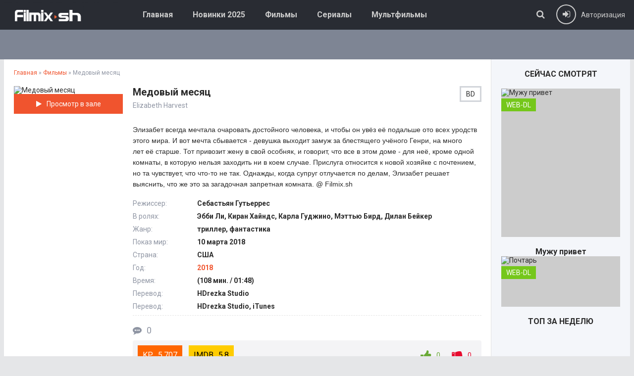

--- FILE ---
content_type: text/html; charset=utf-8
request_url: https://filmix.sh/filmi/10977-medovyj-mesjac.html
body_size: 7671
content:
<!DOCTYPE html>
<html lang="ru">
<head>
<meta charset="utf-8">
<title>Медовый месяц (фильм 2018) смотреть онлайн бесплатно в хорошем качестве HD на Фильмикс</title>
<meta name="description" content="Элизабет всегда мечтала очаровать достойного человека, и чтобы он увёз её подальше ото всех уродств этого мира. И вот мечта сбывается - девушка выходит замуж за блестящего учёного Генри, на много лет её старше. Тот привозит жену в свой особняк, и говорит, что все в этом доме - для неё, кроме одной">
<meta property="og:site_name" content="Filmix. Все сериалы и фильмы - смотреть онлайн на фильмикс!">
<meta property="og:type" content="article">
<meta property="og:title" content="Медовый месяц">
<meta property="og:url" content="https://filmix.sh/filmi/10977-medovyj-mesjac.html">
<meta property="og:description" content="Элизабет всегда мечтала очаровать достойного человека, и чтобы он увёз её подальше ото всех уродств этого мира. И вот мечта сбывается - девушка выходит замуж за блестящего учёного Генри, на много лет её старше. Тот привозит жену в свой особняк, и говорит, что все в этом доме - для неё, кроме одной">
<link rel="search" type="application/opensearchdescription+xml" href="https://filmix.sh/index.php?do=opensearch" title="Filmix. Все сериалы и фильмы - смотреть онлайн на фильмикс!">
<link rel="canonical" href="https://filmix.sh/filmi/10977-medovyj-mesjac.html">
  <meta name="robots" content="noarchive"/>
  <meta name="viewport" content="width=device-width, initial-scale=1.0" />
  <link rel="shortcut icon" href="//filmix.sh/favicon.ico" />
  <link href="/templates/filmix/style/styles.css" type="text/css" rel="stylesheet" />
  <link href="/templates/filmix/style/engine.css" type="text/css" rel="stylesheet" />
  <!--[if lt IE 9]><script src="//html5shiv.googlecode.com/svn/trunk/html5.js"></script><![endif]-->
  <link href='https://fonts.googleapis.com/css?family=Roboto:400,500,700,400italic&subset=latin,cyrillic' rel='stylesheet' type='text/css'>
</head>
<body>

<div class="wrap">
	<header class="head-wr">
		<div class="head center clearfix">
			<div class="head-one" id="head-one">
				<a href="/" class="logotype" title="На главную"></a>
				<ul class="head-menu clearfix" id="head-menu">
						<li><a href="/">Главная</a></li>
						<li><a href="/y2025/">Новинки 2025</a></li>
						<li><a href="/filmi/">Фильмы</a></li>
						<li><a href="/seria/">Сериалы</a></li>
						<li><a href="/multfilmy/">Мультфильмы</a></li>
				</ul>
				<div class="action-btns">
					<div class="search-btn" id="searchbtn"><span class="fa fa-search"></span></div>
					<div class="log-btn icon-left" id="loginbtn">
						<span class="fa fa-sign-in"></span><span>Авторизация</span>
						
					</div>
				</div>
			</div>
			<nav class="head-two">
					
			</nav>
		</div>
			<div class="search-wrap" id="search-wrap">
							<form id="quicksearch" method="post">
								<input type="hidden" name="do" value="search" />
								<input type="hidden" name="subaction" value="search" />
								<div class="search-box">
									<input id="story" name="story" placeholder="Что ищем?..." type="text" />
									<button type="submit" title="Найти">Найти</button>
								</div>
							</form>
			</div>
	</header>
	
	

	<div class="cols-r center clearfix" id="cols-r">
		<main class="content">
					
					
					<div class="speedbar"><span itemscope itemtype="https://schema.org/BreadcrumbList"><span itemprop="itemListElement" itemscope itemtype="https://schema.org/ListItem"><meta itemprop="position" content="1"><a href="https://filmix.sh/" itemprop="item"><span itemprop="name">Главная</span></a></span> &raquo; <span itemprop="itemListElement" itemscope itemtype="https://schema.org/ListItem"><meta itemprop="position" content="2"><a href="https://filmix.sh/filmi/" itemprop="item"><span itemprop="name">Фильмы</span></a></span> &raquo; Медовый месяц</span></div>
					<div class="full-wrap">
						<div id='dle-content'><article class="movie-item movie-full">

	<div class="movie-cols clearfix">

		<div class="movie-img ignore-select">
			<div class="movie-poster">
				<img data-src="/uploads/posts/2022-07/1658925807-83401459-medovyy-mesyac.jpg" alt="Медовый месяц" title="Медовый месяц" />
			</div>
			<div class="mb-online icon-left scrolla"><span class="fa fa-play"></span>Просмотр в зале</div>
		</div>
		
		<div class="movie-text">
		
			<div class="movie-title">
				<h1>Медовый месяц</h1>
				<div class="movie-original">Elizabeth Harvest</div>
				<div class="movie-meta">
					<div class="meta-qual">BD</div>
				</div>
			</div>
			 
			<div class="movie-desc full-text clearfix ignore-select">Элизабет всегда мечтала очаровать достойного человека, и чтобы он увёз её подальше ото всех уродств этого мира. И вот мечта сбывается - девушка выходит замуж за блестящего учёного Генри, на много лет её старше. Тот привозит жену в свой особняк, и говорит, что все в этом доме - для неё, кроме одной комнаты, в которую нельзя заходить ни в коем случае. Прислуга относится к новой хозяйке с почтением, но та чувствует, что что-то не так. Однажды, когда супруг отлучается по делам, Элизабет решает выяснить, что же это за загадочная запретная комната. @ Filmix.sh</div>
			
			<ul class="movie-lines">
                
				<li><div class="ml-label">Режиссер:</div> <div class="ml-desc">Себастьян Гутьеррес</div></li>
                <li><div class="ml-label">В ролях:</div> <div class="ml-desc">Эбби Ли, Киран Хайндс, Карла Гуджино, Мэттью Бирд, Дилан Бейкер</div></li>
                <li><div class="ml-label">Жанр:</div> <div class="ml-desc">триллер, фантастика</div></li>
                <li><div class="ml-label">Показ мир:</div> <div class="ml-desc">10 марта 2018</div></li>
                
                <li><div class="ml-label">Страна:</div> <div class="ml-desc">США</div></li>
                <li><div class="ml-label">Год:</div> <div class="ml-desc"><a href="https://filmix.sh/xfsearch/year/2018/">2018</a></div></li>
                <li><div class="ml-label">Время:</div> <div class="ml-desc">(108 мин. / 01:48)</div></li>
                <li><div class="ml-label">Перевод:</div> <div class="ml-desc">HDrezka Studio</div></li>
                <li><div class="ml-label">Перевод:</div> <div class="ml-desc">HDrezka Studio, iTunes</div></li>
                
                
			</ul>
			
			<div class="movie-bottom clearfix ignore-select">
				<div class="mb-meta icon-left"><span class="fa fa-commenting"></span>0</div>
				
				
			</div>
			
			<div class="rates ignore-select">
				<div class="db-rates">
					<div class="r-kp" data-label="KP">5.707</div> 
					<div class="r-imdb" data-label="IMDB">5.8</div> 
				</div>
				
                
            
			<div class="rate3 clearfix" data-name="Оценка пользователей">
			<a href="#" onclick="doRate('plus', '10977'); return false;" ><div class="ps"><span class="fa fa-thumbs-up"></span><span id="likes-id-10977" class="ignore-select">0</span></div></a>
			<a href="#" onclick="doRate('minus', '10977'); return false;" ><div class="ms"><span class="fa fa-thumbs-down"></span><span id="dislikes-id-10977" class="ignore-select">0</span></div></a>
			<span id="ratig-layer-10977" class="ignore-select"><span class="ratingtypeplusminus ignore-select ratingzero" >0</span></span><span id="vote-num-id-10977">0</span></div>
			
                
                
			</div>
			

	
		</div>
		
	</div>
<h2 class="sidebox-t subtitle"><strong>Смотрeть онлайн фильм Медовый месяц (<a href="https://filmix.sh/xfsearch/year/2018/">2018</a>) в хорошем HD 1080 качестве</strong></h2>


    
	<div class="tabs-box ignore-select">
		<div class="tabs-sel">
            
            
            
            
		</div>
            
        
            
        
        
		
	</div>
    <div class="share-box" align="center"><div class="ya-share2" data-services="collections,vkontakte,facebook,odnoklassniki,moimir,telegram,twitter,viber,whatsapp" data-counter=""></div>
	</div>
        <div class="rels caroubottom">
		<div class="rel-t">Смотрeть похожие фильмы:</div>
        
		
        
		<div class="rel-c" id="owl-rels">
			<a class="carou-item img-box carou-rel" href="https://filmix.sh/filmi/37013-melodi.html">
	<img data-src="/uploads/posts/2022-07/1659041670-909148328-melodi.jpg" alt="Мелоди" title="Мелоди" />
	<div class="carou-title">Мелоди</div>
</a><a class="carou-item img-box carou-rel" href="https://filmix.sh/filmi/45245-v-serdce-pustoshi.html">
	<img data-src="/uploads/posts/2022-07/1659077560-1543241677-v-serdce-pustoshi.jpg" alt="В сердце пустоши" title="В сердце пустоши" />
	<div class="carou-title">В сердце пустоши</div>
</a><a class="carou-item img-box carou-rel" href="https://filmix.sh/filmi/54001-vtoraja-ljubov.html">
	<img data-src="/uploads/posts/2022-07/1659089966-616486541-vtoraya-lyubov.jpg" alt="Вторая любовь" title="Вторая любовь" />
	<div class="carou-title">Вторая любовь</div>
</a><a class="carou-item img-box carou-rel" href="https://filmix.sh/filmi/27091-dva-mgnovenija-ljubvi.html">
	<img data-src="/uploads/posts/2022-07/1659004191-1359233172-dva-mgnoveniya-lyubvi.jpg" alt="Два мгновения любви" title="Два мгновения любви" />
	<div class="carou-title">Два мгновения любви</div>
</a><a class="carou-item img-box carou-rel" href="https://filmix.sh/filmi/33398-medovyj-mesjac-v-amerike.html">
	<img data-src="/uploads/posts/2022-07/1659028423-647164704-medovyy-mesyac-v-amerike.jpg" alt="Медовый месяц в Америке" title="Медовый месяц в Америке" />
	<div class="carou-title">Медовый месяц в Америке</div>
</a>
		</div>
	</div>

</article>

		<div class="full-comms ignore-select" id="full-comms">
			<div class="comms-head clearfix">
				<div class="comms-title">Отзывы на фильм Медовый месяц <sup>0</sup></div>
				<div class="add-commbtn button icon-left" id="add-commbtn"><span class="fa fa-plus"></span>Комментировать</div>
			</div>
			<form  method="post" name="dle-comments-form" id="dle-comments-form" ><div class="add-comm-form clearfix" id="add-comm-form">
		
	<div class="ac-title">Прокомментировать <span class="fa fa-chevron-down"></span></div>
	<div class="ac-av img-box" id="ac-av"></div>
			
			
						
						
						
						
						
						
			
			
			<div class="ac-inputs clearfix">
				<input type="text" maxlength="35" name="name" id="name" placeholder="Ваше имя" />
				<input type="text" maxlength="35" name="mail" id="mail" placeholder="Ваш e-mail (необязательно)" />
			</div>
			
			
			<div class="ac-textarea"><script>
	var text_upload = "Загрузка файлов и изображений на сервер";
</script>
<div class="wseditor"><textarea id="comments" name="comments" rows="10" cols="50" class="ajaxwysiwygeditor"></textarea></div></div>
			

			<div class="ac-protect">
				
				
				<div class="form-item clearfix imp">
					<label>Введите код с картинки:</label>
					<div class="form-secur">
						<input type="text" name="sec_code" id="sec_code" placeholder="Впишите код с картинки" maxlength="45" required /><a onclick="reload(); return false;" title="Кликните на изображение чтобы обновить код, если он неразборчив" href="#"><span id="dle-captcha"><img src="/engine/modules/antibot/antibot.php" alt="Кликните на изображение чтобы обновить код, если он неразборчив" width="160" height="80"></span></a>
					</div>
				</div>
				
				
			</div>


	<div class="ac-submit"><button name="submit" type="submit">Отправить</button></div>

</div>
		<input type="hidden" name="subaction" value="addcomment">
		<input type="hidden" name="post_id" id="post_id" value="10977"><input type="hidden" name="user_hash" value="58feb6909da676857715b56c3b056366162273e2"></form>
			
		</div>
<div id="dle-ajax-comments"></div>
</div>
					</div>
					
		</main>
		
		<aside class="sidebar clearfix">
			
			<div class="sidebox carouside">
				<div class="sidebox-t subtitle">Сейчас смотрят</div>
				<div class="sidebox-c">
					<div id="owl-carouside">
						<a class="carouside-item" href="https://filmix.sh/russkie-filmy/59742-muzhu-privet.html">
	<div class="carouside-img img-box">
		<img data-src="/uploads/posts/2025-05/1748539026-1409673718-muzhu-privet.jpg" alt="Мужу привет" title="Мужу привет" />
<div class="poster-label">WEB-DL</div>

 
	</div>
	<div class="carouside-title">
		<p class="nowrap">Мужу привет</p>
		
	</div>
</a><a class="carouside-item" href="https://filmix.sh/russkie-filmy/59741-pochtar.html">
	<div class="carouside-img img-box">
		<img data-src="/uploads/posts/2025-05/1748538992-1539302883-pochtar.jpg" alt="Почтарь" title="Почтарь" />
<div class="poster-label">WEB-DL</div>

 
	</div>
	<div class="carouside-title">
		<p class="nowrap">Почтарь</p>
		
	</div>
</a><a class="carouside-item" href="https://filmix.sh/russkie-filmy/59740-karuza.html">
	<div class="carouside-img img-box">
		<img data-src="/uploads/posts/2025-05/1748538843-1691239426-karuza.jpg" alt="Каруза" title="Каруза" />
<div class="poster-label">TS</div>

 
	</div>
	<div class="carouside-title">
		<p class="nowrap">Каруза</p>
		
	</div>
</a><a class="carouside-item" href="https://filmix.sh/zarubezhnye-filmy/59735-zhjul-i-asha-v-strane-indejcev.html">
	<div class="carouside-img img-box">
		<img data-src="/uploads/posts/2025-05/1748537464-1170697180-zhyul-i-asha-v-strane-indeycev.jpg" alt="Жюль и Аша в стране индейцев" title="Жюль и Аша в стране индейцев" />
<div class="poster-label">WEB-DL</div>

 
	</div>
	<div class="carouside-title">
		<p class="nowrap">Жюль и Аша в стране индейцев</p>
		<span>Jules au pays d'Asha</span>
	</div>
</a><a class="carouside-item" href="https://filmix.sh/zarubezhnye-filmy/59713-punkt-naznachenija-krovnye-uzy.html">
	<div class="carouside-img img-box">
		<img data-src="/uploads/posts/2025-05/1748536299-43337661-punkt-naznacheniya-uzy-krovi.jpg" alt="Пункт назначения: Узы крови" title="Пункт назначения: Узы крови" />
<div class="poster-label">WEB-DL</div>

 
	</div>
	<div class="carouside-title">
		<p class="nowrap">Пункт назначения: Узы крови</p>
		<span>Final Destination: Bloodlines</span>
	</div>
</a>
					</div>
				</div>
			</div>
            
            <div class="sidebox topsbox">
				<div class="sidebox-t subtitle">Топ за неделю</div>
				<ol class="sidebox-c tops">
					
				</ol>
			</div>
            
			

				
		</aside>
		
	</div>
	<!-- end cols-r -->	
	
	
	
	<footer class="foot-wr">
		<div class="foot center clearfix">
				<ul class="foot-menu clearfix">
					<li><a href="/russkie-serialy/">Русские сериалы</a></li>
					<li><a href="/ukrainskie-serialy/">Украинские сериалы</a></li>
					<li><a href="/tureckie-serialy/">Турецкие сериалы</a></li>
					<li><a href="/doramy/">Дорамы</a></li>
                    <li><a href="/news/">Анонсы</a></li>
				</ul>
            	<div class="foot-text">©  2023 Filmix | 
            <a href="/advertise.html" rel="nofollow">Реклама</a> | <a href="/agreement.html" rel="nofollow">Соглашение</a> | <a href="/for-owners.html" rel="nofollow">Abuse</a> | <a href="/faq.html" rel="nofollow">Помощь</a>
            </div>
		</div>
	</footer>
	
</div>
<!-- end wrap -->	


	<div class="login-box" id="login-box" title="Авторизация">
		<div class="login-social clearfix">
						
						
						
						
						
						
		</div>
		<div class="login-form">
			<form method="post">
				<div class="login-input">
					<input type="text" name="login_name" id="login_name" placeholder="Ваш логин"/>
				</div>
				<div class="login-input">
					<input type="password" name="login_password" id="login_password" placeholder="Ваш пароль" />
				</div>
				<div class="login-button">
					<button onclick="submit();" type="submit" title="Вход">Войти на сайт</button>
					<input name="login" type="hidden" id="login" value="submit" />
				</div>
				<div class="login-checkbox">
					<input type="checkbox" name="login_not_save" id="login_not_save" value="1"/>
					<label for="login_not_save">&nbsp;Чужой компьютер</label> 
				</div>
				<div class="login-links clearfix">
					<a href="https://filmix.sh/index.php?do=lostpassword">Забыли пароль?</a>
					<a href="/?do=register" class="log-register">Регистрация</a>
				</div>
			</form>
		</div>
	</div>

<link href="/engine/classes/min/index.php?f=engine/editor/jscripts/froala/fonts/font-awesome.css,engine/editor/jscripts/froala/css/editor.css,engine/editor/css/default.css&amp;v=1a38e" rel="stylesheet" type="text/css">
<script src="/engine/classes/min/index.php?g=general&amp;v=1a38e"></script>
<script src="/engine/classes/min/index.php?f=engine/classes/js/jqueryui.js,engine/classes/js/dle_js.js,engine/classes/js/lazyload.js,engine/classes/masha/masha.js,engine/skins/codemirror/js/code.js,engine/editor/jscripts/froala/editor.js,engine/editor/jscripts/froala/languages/ru.js&amp;v=1a38e" defer></script>
<script src="/templates/filmix/js/libs.js"></script>
<link href="/templates/filmix/style/filter-xf.css" type="text/css" rel="stylesheet" />
<script src="/templates/filmix/js/filter-xf.js"></script>
<script>
<!--
var dle_root       = '/';
var dle_admin      = '';
var dle_login_hash = '58feb6909da676857715b56c3b056366162273e2';
var dle_group      = 5;
var dle_skin       = 'filmix';
var dle_wysiwyg    = '1';
var quick_wysiwyg  = '0';
var dle_min_search = '4';
var dle_act_lang   = ["Да", "Нет", "Ввод", "Отмена", "Сохранить", "Удалить", "Загрузка. Пожалуйста, подождите..."];
var menu_short     = 'Быстрое редактирование';
var menu_full      = 'Полное редактирование';
var menu_profile   = 'Просмотр профиля';
var menu_send      = 'Отправить сообщение';
var menu_uedit     = 'Админцентр';
var dle_info       = 'Информация';
var dle_confirm    = 'Подтверждение';
var dle_prompt     = 'Ввод информации';
var dle_req_field  = 'Заполните все необходимые поля';
var dle_del_agree  = 'Вы действительно хотите удалить? Данное действие невозможно будет отменить';
var dle_spam_agree = 'Вы действительно хотите отметить пользователя как спамера? Это приведёт к удалению всех его комментариев';
var dle_c_title    = 'Отправка жалобы';
var dle_complaint  = 'Укажите текст Вашей жалобы для администрации:';
var dle_mail       = 'Ваш e-mail:';
var dle_big_text   = 'Выделен слишком большой участок текста.';
var dle_orfo_title = 'Укажите комментарий для администрации к найденной ошибке на странице:';
var dle_p_send     = 'Отправить';
var dle_p_send_ok  = 'Уведомление успешно отправлено';
var dle_save_ok    = 'Изменения успешно сохранены. Обновить страницу?';
var dle_reply_title= 'Ответ на комментарий';
var dle_tree_comm  = '0';
var dle_del_news   = 'Удалить статью';
var dle_sub_agree  = 'Вы действительно хотите подписаться на комментарии к данной публикации?';
var dle_captcha_type  = '0';
var DLEPlayerLang     = {prev: 'Предыдущий',next: 'Следующий',play: 'Воспроизвести',pause: 'Пауза',mute: 'Выключить звук', unmute: 'Включить звук', settings: 'Настройки', enterFullscreen: 'На полный экран', exitFullscreen: 'Выключить полноэкранный режим', speed: 'Скорость', normal: 'Обычная', quality: 'Качество', pip: 'Режим PiP'};
var allow_dle_delete_news   = false;
var dle_search_delay   = false;
var dle_search_value   = '';
jQuery(function($){
	
      $('#comments').froalaEditor({
        dle_root: dle_root,
        dle_upload_area : "comments",
        dle_upload_user : "",
        dle_upload_news : "0",
        width: '100%',
        height: '220',
        language: 'ru',

		htmlAllowedTags: ['div', 'span', 'p', 'br', 'strong', 'em', 'ul', 'li', 'ol', 'b', 'u', 'i', 's', 'a', 'img'],
		htmlAllowedAttrs: ['class', 'href', 'alt', 'src', 'style', 'target'],
		pastePlain: true,
        imagePaste: false,
        listAdvancedTypes: false,
        imageUpload: false,
		videoInsertButtons: ['videoBack', '|', 'videoByURL'],
		
        toolbarButtonsXS: ['bold', 'italic', 'underline', 'strikeThrough', '|', 'align', 'formatOL', 'formatUL', '|', 'insertLink', 'dleleech', 'emoticons', '|', 'dlehide', 'dlequote', 'dlespoiler'],

        toolbarButtonsSM: ['bold', 'italic', 'underline', 'strikeThrough', '|', 'align', 'formatOL', 'formatUL', '|', 'insertLink', 'dleleech', 'emoticons', '|', 'dlehide', 'dlequote', 'dlespoiler'],

        toolbarButtonsMD: ['bold', 'italic', 'underline', 'strikeThrough', '|', 'align', 'formatOL', 'formatUL', '|', 'insertLink', 'dleleech', 'emoticons', '|', 'dlehide', 'dlequote', 'dlespoiler'],

        toolbarButtons: ['bold', 'italic', 'underline', 'strikeThrough', '|', 'align', 'formatOL', 'formatUL', '|', 'insertLink', 'dleleech', 'emoticons', '|', 'dlehide', 'dlequote', 'dlespoiler']

      }).on('froalaEditor.image.inserted froalaEditor.image.replaced', function (e, editor, $img, response) {

			if( response ) {
			
			    response = JSON.parse(response);
			  
			    $img.removeAttr("data-returnbox").removeAttr("data-success").removeAttr("data-xfvalue").removeAttr("data-flink");

				if(response.flink) {
				  if($img.parent().hasClass("highslide")) {
		
					$img.parent().attr('href', response.flink);
		
				  } else {
		
					$img.wrap( '<a href="'+response.flink+'" class="highslide"></a>' );
					
				  }
				}
			  
			}
			
		});

$('#dle-comments-form').submit(function() {
	doAddComments();
	return false;
});
FastSearch();
});
//-->
</script>  
<!--noindex--><!--LiveInternet counter--><script type="text/javascript">
new Image().src = "//counter.yadro.ru/hit?r"+
escape(document.referrer)+((typeof(screen)=="undefined")?"":
";s"+screen.width+"*"+screen.height+"*"+(screen.colorDepth?
screen.colorDepth:screen.pixelDepth))+";u"+escape(document.URL)+
";h"+escape(document.title.substring(0,150))+
";"+Math.random();</script><!--/LiveInternet-->	<!--/noindex-->
<script defer src="https://static.cloudflareinsights.com/beacon.min.js/vcd15cbe7772f49c399c6a5babf22c1241717689176015" integrity="sha512-ZpsOmlRQV6y907TI0dKBHq9Md29nnaEIPlkf84rnaERnq6zvWvPUqr2ft8M1aS28oN72PdrCzSjY4U6VaAw1EQ==" data-cf-beacon='{"version":"2024.11.0","token":"014126011ce5483aa28dbe0f07b51c0a","r":1,"server_timing":{"name":{"cfCacheStatus":true,"cfEdge":true,"cfExtPri":true,"cfL4":true,"cfOrigin":true,"cfSpeedBrain":true},"location_startswith":null}}' crossorigin="anonymous"></script>
</body>
</html>

--- FILE ---
content_type: text/css
request_url: https://filmix.sh/templates/filmix/style/styles.css
body_size: 7692
content:
* {background: transparent;margin:0;padding:0;outline:none;border: 0;-webkit-box-sizing: border-box;-moz-box-sizing: border-box;box-sizing: border-box;}
ol, ul {list-style:none;}
blockquote, q {quotes:none;}
table {border-collapse:collapse;border-spacing:0;}
input, select {vertical-align:middle;}
article, aside, figure, figure img, hgroup, footer, header, nav, section, main {display: block;}
body { font: 14px/20px Roboto, sans-serif; line-height:normal; padding:0; margin:0;        
color: #2a2a2a; background-color:#e5e6e8; height:100%; width:100%; font-weight:400;}
img {max-width:100%;}
.clr {clear: both;}
.clearfix:after {content: ""; display: table; clear: both;}
a {color: #2a2a2a; text-decoration: none;}
a:hover, a:focus {color:#f0542e; text-decoration: none;}
h1, h2, h3, h4, h5 {font-weight:400; font-size:18px;}
   
.form-wrap {margin:0; background-color:#fff;}
.sub-title h1 {margin-bottom:15px; font-size:24px;}
.pm-page, .search-page, .static-page, .tags-page {}


/*--- SET ---*/
.button, .up-second li a, .up-edit a, .qq-upload-button, button:not(.color-btn), html input[type="button"], input[type="reset"], input[type="submit"] {
padding:0 20px; color:#fff; display:inline-block; background-color:#292c33; font-weight:700; text-transform:uppercase;
height:38px; line-height:38px; border-radius:4px; cursor:pointer;}
button::-moz-focus-inner, input::-moz-focus-inner {border:0; padding:0;}
button[disabled], input[disabled] {cursor:default;}
.button:hover, .up-second li a:hover, .up-edit a:hover, .qq-upload-button:hover,
button:not(.color-btn):hover, html input[type="button"]:hover, input[type="reset"]:hover, input[type="submit"]:hover 
{background-color:#7e8594; color:#fff;}
button:active, html input[type="button"]:active, input[type="reset"]:active, input[type="submit"]:active 
{box-shadow: inset 0 1px 4px 0 rgba(0,0,0,0.1);}
input[type="submit"].bbcodes, input[type="button"].bbcodes, input.bbcodes, .ui-button 
{font-size: 12px !important; height: 30px !important; line-height:30px !important; padding: 0px 10px; border-radius:3px;}

input[type="text"], input[type="password"] {display:block; width:100%; height:40px; line-height:40px; padding:0 15px;
color:#000000; background-color:#f2f2f2; border-radius:3px; -webkit-appearance: none; box-shadow:none !important;}
input[type="text"]:focus {box-shadow:none !important;}

input:focus::-webkit-input-placeholder {color: transparent}
input:focus::-moz-placeholder {color: transparent}
input:focus:-moz-placeholder {color: transparent}
input:focus:-ms-input-placeholder {color: transparent} 

select {height:40px; border:1px solid #e3e3e3; background-color:#FFF;}
textarea {display:block; width:100%; padding:10px; border:1px solid #e3e3e3; background-color:#FFF; 
border-radius:0 0 6px 6px; box-shadow:inset 0 0 4px 0 rgba(0,0,0,0.1); overflow:auto; vertical-align:top; resize:vertical;}

.img-box {overflow:hidden; position:relative; background-color:#CCC;}
.img-box img {width:100%; min-height:100%;}
.nowrap {white-space:nowrap; overflow:hidden; text-overflow:ellipsis;}
button, .carou-item, .lcomm img {transition: all .3s;}
a, .movie-img img, .carou-title {transition: color .3s, background-color .3s, opacity .3s;}

.flex-row {display:flex; flex-flow:row wrap; justify-content:space-between;}
.flex-col {display:flex; flex-direction:column; justify-content:center;}
.icon-left span.fa {margin-right:10px;}
.icon-right span.fa {margin-left:10px;}
.pseudo-link {cursor:pointer;}

.title {font-size:24px; font-weight:700; text-transform:uppercase; margin-bottom:20px;}
.subtitle {font-size:16px; font-weight:700; text-transform:uppercase; margin-bottom:20px;}


/* BASIC GRID
----------------------------------------------- */
.wrap {height:auto; width:100%; min-width:320px; position:relative;}
.center {width:100%; min-width:320px; max-width:1264px; margin:0 auto; position:relative;} 
.head-wr, .foot-wr {background-color:#292c33; position:relative;}
.head-wr:before {content:""; background-color:#7e8594; height:60px; width:100%; position:absolute; left:0; bottom:0;}
.head-one {height:60px; color:#ccc; padding:0 10px 0 260px;}
.head-two {height:60px; position:relative; padding:0 10px;}
.carou-wr {background-color:#f0542e; padding:20px 0; margin-bottom:40px; background: radial-gradient(ellipse at center, #f7884b 0%,#f0542e 100%);}
.cols-r {padding:0 280px 20px 20px; background-color:#FFF; margin-bottom:40px;}
.cols-r:before {content:""; width:280px; height:100%; position:absolute; right:0; top:0; 
background-color:#f4f6fa; border-left:1px solid #e3e3e3;}
.cols-r .sidebar {float:right; width:280px; margin-right:-280px; padding:0; position:relative; z-index:100;}
.cols-r .content {float:left; width:100%; min-height:600px; padding:20px 20px 0 0;}
.foot {padding:20px 10px;}


/* HEADER, MENU
----------------------------------------------- */
.logotype {height:60px; width:230px; display:block; position:absolute; left:0; top:0;
background:url(../images/logo2.png) left center no-repeat; overflow:hidden; text-indent:-1000px; background-size:contain;}
.head-menu {float:left;}
.head-menu li {float:left;}
.head-menu a {display:block; padding:0 20px; line-height:60px; color:#ccc; font-weight:700; font-size:16px;}
.head-one ul a:hover {box-shadow:inset 0 -5px #f0542e; color:#fff;}
.action-btns {float:right; line-height:60px;}
.log-btn, .search-btn {display:inline-block; margin-left:20px; cursor:pointer;}
.log-btn .fa {width:40px; height:40px; text-align:center; line-height:40px !important; border-radius:50%; font-size:18px; 
box-shadow:inset 0 0 0 2px #ccc;}
.search-btn .fa {font-size:18px;}
.log-btn:hover, .search-btn:hover, .head-wr .active {color:#FFF;}


/* SEARCH
----------------------------------------------- */
.search-wrap {width:100%; position:absolute; left:0; top:60px; z-index:8888; padding:10px 0; height:60px; 
display:none; box-shadow:0 0 20px 0 rgba(0,0,0,0.2); background-color:#7e8594;}
.search-box {width:100%; position:relative; max-width:800px; margin:0 auto;}
.search-box input, .search-box input:focus {width:100%; height:40px; line-height:40px; padding:0 60px 0 10px; border-radius:3px;
background-color:#fff; color:#5c5c5c; border:0; box-shadow:inset 0 0 0 1px #e3e3e3;}
.search-box button {position:absolute; right:5px; top:5px; border-radius:3px;
padding:0 15px; height:30px; line-height:30px;}


/* MAIN MENU
----------------------------------------------- */
.main-menu {position:relative;}
.main-menu > li {display:inline-block; float:left;}
.main-menu > li > a {display:block; line-height:60px; padding:0 20px; color:#fff; font-size:14px; font-weight:700; text-transform:uppercase;}
.main-menu > li > a:hover, .menuactive > a {color:#fff; box-shadow:inset 0 5px #f0542e;}
.main-menu > li > a .fa {font-size:18px;}
.hidden-menu {background-color:#fff; padding:20px 10px; text-align:left; box-shadow:0 20px 20px 0 rgba(0,0,0,0.4); 
top:100%; left:0; right:0; position: absolute; z-index: 9999; display:none;}
.hidden-menu li {display:inline-block; float:left; width:20%;}
.hidden-menu li a {color:#000; display:block; padding:0 10px; line-height:30px; font-size:14px;}
.hidden-menu li a:hover {background-color:#f6f7f8; color:#000;}
.menuactive > a, li.menuactive > a:hover {color:#000 !important; background-color:#FFF;}
.alpha-sort {padding:20px 18px 15px 18px; left:0; right:0;}
.alpha-sort a {display:inline-block; margin:0 0 5px 0; width:30px; height:30px; line-height:28px; text-align:center; 
border:1px solid #e3e3e3; border-radius:3px; color:#5c5c5c;}
.alpha-sort a:hover {background-color:#f6f7f8; color:#000; border:1px solid #e3e3e3;}
li.sort-li {float:right;}
.sort-li .fa {margin-right:0;}


/* CAROUSEL SLIDER
----------------------------------------------- */
.carou {overflow:hidden; height:270px; padding:20px;}
.carou-item {display:block; height:210px; max-width:165px; margin:0 5px;}
.carou-item:hover {box-shadow:0 0 0 10px #fff;}
.carou-title {position:absolute; left:0; right:0; bottom:0; padding:10px; 
background-color:rgba(0,0,0,0.3); color:#FFF; font-weight:700;}
.carou-item {margin:0 5px 40px 5px; float:left; width:164px;}
.carou .owl-item .carou-item {margin:0; float:none; width:auto;}
.carou .owl-item {padding:10px;}


/* HEADER OF SHORTS
----------------------------------------------- */
.section-title {line-height:40px; margin-bottom:20px;}
.section-title .title {float:left; margin-bottom:0;}
.section {padding:20px; background-color:#FFF;}
.grid-select {display:inline-block; float:left; margin-right:10px;}
.grid-select > div {height:40px; width:40px; text-align:center; 
float:left; margin-right:10px; font-size:24px; cursor:pointer;}
.grid-select > div:hover, .grid-select > div.current {color:#fff; background-color:#7e8594;}
.sorter {display:inline-block; float:right; position:relative;
padding:0 20px; line-height:40px; box-shadow:inset 0 0 0 3px #d2d5da;}
.sorter:before {content:attr(data-label); float:left; padding:0 10px 0 0; cursor:pointer;}
.sorter > .fa {font-size:10px;}
.sorter form {display:none; background-color:#fff; padding:10px 15px; line-height:24px; box-shadow:0 0 15px 0 rgba(0,0,0,0.2); 
border-radius:4px; position:absolute; right:0; top:100%; width:170px; z-index:999;}
.sorter a:hover {text-decoration:underline;}
.sorter a {color:#2a2a2a; display:block; margin-bottom:10px;}
.sort li.asc a:after, .sort li.desc a:after {content:"\f063"; font:normal normal normal 14px/1 FontAwesome;font-size:inherit;text-rendering:auto;-webkit-font-smoothing:antialiased;-moz-osx-font-smoothing:grayscale;
display: inline-block; margin-left:10px;}
.sort li.desc a:after {content:"\f062"}
.speedbar {font-size:12px; color:#8f95a3; margin-bottom:20px;}
.speedbar a {color:#f0542e;}


/* SHORT STORY
----------------------------------------------- */
.movie-item { margin-bottom:20px;}
.movie-cols {padding-left:220px;}
.movie-img {width:220px; margin-left:-220px; float:left; height:335px;}
.movie-img:hover img {opacity:0.7;}
.movie-text {float:right; width:100%; padding-left:20px; max-height:335px; overflow:hidden;}
.movie-title {padding:0 140px 20px 0; position:relative;}
.movie-title a, .movie-title h1 {font-size:20px; font-weight:700; display:block; margin-bottom:7px;}
.movie-original {font-weight:400; color:#8f95a3;}
.movie-meta {display:inline-block; position:absolute; right:0; top:0;}
.meta-date {background-color:#d2d5da; color:#fff; padding:5px 10px;}
.meta-qual {border:3px solid #d2d5da; padding:5px 10px; margin-bottom:10px; text-transform:uppercase;}
.poster-label {display:inline-block; padding:5px 10px; position:absolute; left:0; top:20px; 
background-color:#75c71b; color:#FFF;}
.movie-lines {margin-bottom:10px; border-bottom:1px dashed #e3e3e3;}
.movie-lines li {padding:0 0 10px 130px;}
.movie-lines li:after {content: ""; display: table; clear: both;}
.ml-label {margin-left:-130px; max-width:110px; float:left; display:inline-block; color:#8f95a3;}
.ml-desc {width:100%; float:right; font-weight:700}
.movie-lines a {color:#f0542e;}
.movie-desc {}
.movie-bottom {height:40px; line-height:40px; position:relative;}
.movie-bottom > div {height:100%; font-size:18px;}
.mb-online {background-color:#f0542e; color:#fff; width:220px; float:left; text-align:center;}
.mb-meta {float:left; margin-left:20px;}
.movie-tools {float:right;}
.movie-tools > span {margin-left:10px;}
.mb-meta, .mb-meta a, .movie-tools a {color:#8f95a3;}
.mb-meta a:hover, .movie-tools a:hover {color:#f0542e;}

.grid-thumb {margin:0 -10px;}
.grid-thumb .movie-item { width:23%; margin:0 1% 40px 1%; float:left; position:relative; padding-bottom:60px;}
.grid-thumb .movie-cols { padding-left:0;}
.grid-thumb .movie-img { width:100%; height:335px; float:none; margin-left:0;}
.grid-thumb .movie-text { float:none; padding-left:0; position:absolute; left:0; bottom:0;}
.grid-thumb .movie-title {padding:0; text-align:center;}
.grid-thumb .movie-title a, .grid-thumb .movie-original {white-space:nowrap; overflow:hidden; text-overflow:ellipsis;}
.grid-thumb .movie-lines, .grid-thumb .movie-bottom, .grid-thumb .movie-desc, .grid-thumb .movie-meta {display:none;}


/* SIDEBAR AND CAROUSEL BOTTOM
----------------------------------------------- */
.sidebox {padding:20px;}
.sidebox-t {text-align:center;}
.more-link {display:block; color:#f0542e; text-align:center; margin-top:20px;}
.more-link span {border-bottom:1px dotted #f0542e;}

.carouside {max-height:500px; overflow:hidden;}
.carouside-item {display:block;}
.carouside-img {height:300px; margin-bottom:20px;}
.carouside-title {text-align:center;}
.carouside-title p {font-weight:700; font-size:16px;}
.carouside-title span {color:#8f95a3; margin-top:10px; display:inline-block;}
.carouside .owl-item {padding:0 10px;}

.caroubottom .carouside-item {width:225px; float:left; margin:0 10px;}
.caroubottom .owl-item .carouside-item {width:100%; float:none; margin:0;}
.caroubottom .owl-item {padding:0 10px;}

.topsbox {padding:20px 0;}
.tops {padding-top:310px; counter-reset:li; list-style:none;}
.tops li {position:relative; padding:7px 30px 7px 50px; min-height:50px;}
.tops li:before {content:counter(li); counter-increment:li; font-size:18px; color:#8f95a3; font-weight:700;
position:absolute; top:50%; left:20px; margin-top:-10px; width:30px; height:20px; line-height:20px; text-align:left;}
.top-item .carouside-title {text-align:left;}
.top-item .carouside-title span {margin-top:3px;}
.top-item {display:block;}
.top-img {width:240px; height:300px; position:absolute; left:50%; top:-310px; margin-left:-120px;}
.tops li:hover {background-color:#FFF; box-shadow:inset 3px 0 #75c71b;}

.lcomms {background-color:#FFF; border-left:3px solid #75c71b;}
.lcomm {display:block; position:relative; margin-bottom:10px; min-height:40px; padding:0 0 0 50px;}
.lc-body {background-color:#f6f6f6; padding:10px; border:1px solid #f0f0f0;}
.lc-text {color:#888; margin-bottom:5px;}
.lc-author {font-weight:500;}
.lcomm img {display:block; width:40px; height:40px; border-radius:50%; position:absolute; left:0; top:0;}
.lcomm:nth-child(2n) {padding:0 50px 0 0;}
.lcomm:nth-child(2n) img {left:auto; right:0;}
.lcomm:hover img {transform:scale(0.8,0.8);}

.skoro-item {position:relative; margin-bottom:20px; padding-left:80px; min-height:90px;}
.skoro-img {width:70px; height:90px; position:absolute; left:0; top:0;}
.skoro-text {color:#8f95a3; font-size:12px;}
.skoro-text a {display:block; font-weight:700; margin-bottom:7px; font-size:14px;}
.skoro-text a:hover {text-decoration:underline;}
.skoro-img:hover {opacity:0.7;}


/* FOOTER
----------------------------------------------- */
.foot-menu {padding-right:120px;}
.foot-menu li {display:inline-block; margin:0 20px 20px 0;}
.foot-menu a {display:block; color:#fff;}
.foot-text, .foot-text a {color:#ccc;}
.foot-text a, .foot a:hover {text-decoration:underline;}
.count {display:inline-block; width:88px; height:31px; background-color:#444; position:absolute; right:10px; top:20px;}


/* FULL STORY
----------------------------------------------- */
.slice {overflow:hidden; position:relative; transition:height .2s;}
.slice-masked {margin-bottom:0 !important;}
.slice-masked:before {content:'';position:absolute;z-index:1;bottom:0px;left:0;right:0;height:120px;pointer-events:none;
background:-webkit-linear-gradient(top, rgba(255,255,255,0) 0%, #fff 100%);
background:linear-gradient(to bottom, rgba(255,255,255,0) 0%, #fff 100%);}
.slice-btn {margin:0 0 20px 0; font-size:12px; font-weight:700;}
.slice-btn span {display:inline-block; cursor:pointer; text-decoration:underline; color:#f0542e;}
.scrolla {cursor:pointer; line-height:40px; float:none; margin-bottom:20px;}
.movie-full .movie-text {max-height:none; overflow:auto;}
.movie-full .movie-img {height:auto;}
.movie-full .movie-img:hover img {opacity:1;}
.movie-full .movie-desc {margin-top:10px;}
.movie-poster {position:relative;}
.movie-poster img {display:block; width:100%;}
.movie-full .mb-meta {margin: 0 20px 0 0;}

.screens-t {font-size:16px; margin-bottom:20px; font-weight:700;}
.screens-c {margin:0 0 20px 0;}
.screens-c br {display:none;}
.screens-c .owl-item a, .screens-c .owl-item img {display:block; width:220px;}
.rates {background-color:#f4f4f6; border-radius:4px; padding:10px; 
display:flex; flex-flow:row wrap; justify-content:space-between; align-items:center;}
.rates > div {display:inline-block; vertical-align:middle;}
.db-rates > div {display:inline-block; margin-right:10px; line-height:40px; font-size:16px; padding:0 10px;}
.db-rates > div:before {content:attr(data-label); display:inline-block; margin-right:10px;}
.r-kp {background-color:#f60; color:#fff}
.r-imdb {background-color:#fc0; color:#000000;}
.rate3 {height:40px;}
.rate3 span[id*="vote-num"], .rate3 span[id*="ratig-layer"] {display:none;}
.ps, .ms {cursor:pointer; padding:0 10px; line-height:40px; display:inline-block; vertical-align:top; 
color:#69a935; text-align:center;}
.ms {color:#E70C2F;}
.rate3 span.fa {font-size:24px; margin-right:10px; vertical-align:middle;}
.ps:hover {color:#FFF; background-color:#028c19;}
.ms:hover {background-color:#c1050a; color:#fff;}
.rrange {width:220px; color:#8f95a3; font-weight:700;}
.rbar {height:10px; overflow:hidden; position:relative; background-color:#E70C2F; margin-top:5px; border-radius:4px;}
.rfill {width:50%; height:100%; position:absolute; left:0; top:0; background-color:#69a935; transition:width 1s linear;}
.rrange span {margin-left:10px; font-size:20px; color:#69a935;}
.tabs-box {margin-top:20px; position:relative;}
.tabs-sel {margin-bottom:20px;}
.tabs-sel span, .mov-compl a {display:inline-block; cursor:pointer; background-color:#7e8594; color:#FFF; text-transform:uppercase; 
padding:8px 12px; border-radius:4px; margin-right:10px;}
.tabs-sel span.current, .mov-compl a:hover {font-weight:700; background-color:#292c33;}
.tabs-b {background-color:#000;}
.js .tabs-b {display:none;}
.js .tabs-b.visible {display:block;}
.mov-compl {position:absolute; right:-5px; top:0;}

.rels {margin:0 -10px;}
.rel-t {font-size:20px; font-weight:700; margin:20px 0; padding-left:10px;}
.rel-c .owl-item .carou-item {margin:0; float:none; width:auto;}
.rel-c .carou-item:hover .carou-title {background-color:#f0542e;}


/* FULL STORY STATIC
----------------------------------------------- */
.video-box embed, .video-box object, .video-box video, .video-box iframe, .video-box frame {width: 100%; max-width:100% !important; height:400px;}
.mejs-container {max-width:100% !important;}
.full-text {font:14px/22px Arial, sans-serif; margin-bottom:20px;}
.full-text img:not(.emoji) {max-width:100%; border:5px solid #e3e3e3;}
.full-text > img[style*="left"], .full-text > .highslide img[style*="left"] {margin:0 10px 10px 0;}
.full-text > img[style*="right"], .full-text > .highslide img[style*="right"] {margin:0 0 10px 10px;}
.full-text a {text-decoration:underline; color:#06c;}
.full-text a:hover {text-decoration:none;}
.full-text h2, .full-text h3, .full-text h4, .full-text h5 {margin:20px 0; font-size:18px;}
.full-text p {margin-bottom:15px;}
.full-text ul, .full-text ol {margin:0;}
.full-text ul li {list-style:disc; margin-left:40px;}
.full-text ol li {list-style:decimal; margin-left:40px;}
.full-text table {width:100%; text-align:left;}
.full-text table tr td {padding:10px; border:1px solid #ccc; font-size:12px; }
.full-text table tr:nth-child(2n+1) {background-color:#f6f6f6;} 
.full-text table img {display:block; margin:0; border:0; max-width:350px}
.attach {line-height:40px; background-color:#f5f5f5; padding:0 15px 0 0; border-radius:4px; margin:10px 0; overflow:hidden;}
.attach .download-link {color:#FFF !important; text-decoration:none !important; margin-right:15px; float:left; 
display:inline-block; padding:0 15px; background:#0297dc;}
.attach-info {float:right;}
.attach i {margin-right:5px;}
.dcont {border:1px solid #e3e3e3; padding:0 15px 15px 15px; margin:20px 0; line-height:20px; background-color:#FFF;}
.polltitle {display:block; padding:5px 15px; margin:0 -15px 15px -15px; font-size:18px; background-color:#f5f5f5; line-height:normal;}
.full-taglist {margin:20px 0; font-size:12px;}
.full-taglist-t { margin-bottom:5px; font-weight:700;}
.full-taglist a {margin:0 0 3px 0; color:#06c}
.full-taglist span {margin-right:5px;}


/* COMMENTS
----------------------------------------------- */
.full-comms {margin:0 -20px; padding:20px; border-top:1px solid #e3e3e3; box-shadow:inset 0 10px 10px -10px rgba(0,0,0,0.2);}
.comms-head {margin-bottom:20px;}
.comms-title {font-size:20px; font-weight:700; float:left; line-height:38px;}
.comms-title sup {color:#f0542e;}
.add-commbtn {float:right;}
.comms-head + form #add-comm-form {display:none; margin:20px 0;}
.add-comm-form {margin:0 0 20px 0; background-color:#f4f6fa; padding:20px 20px 10px 140px; 
position:relative; border:1px solid #e3e3e3;}
.ac-av {width:80px; height:80px; border-radius:50%; position:absolute; top:20px; left:30px; 
background:#CCC url(../dleimages/noavatar.png) no-repeat; background-size:contain;}
.ac-title {font-weight:700; margin-bottom:10px; font-size:16px;}
.ac-inputs input {width:49%; float:left;}
.ac-inputs input:last-child {float:right;}
.ac-inputs, .ac-textarea {margin-bottom:15px;}
.ac-textarea textarea {height:85px;}
.ac-submit {position:absolute; top:120px; left:0; width:140px; text-align:center;}
.sec-answer + .sec-label {margin-top:10px;}
.add-com-but + form #addcform {display:none; margin:20px 0;}
.ac-protect {margin-top:-10px;}
.ac-protect .label {font-size:12px;}
.ac-protect .sep-input {padding:10px 10px 10px 160px;}
.add-comm-form .login-social {position:absolute; right:17px; top:10px;}
.ac-inputs input, .ac-protect input {background-color:#fff;}
.mass_comments_action {text-align:right; padding:5px 15px; background-color:#f0f0f0; margin:20px 0;}
.last-comm-link {font-size:16px; margin-bottom:10px;}
.last-comm-link a {text-decoration:underline; color:#06c;}
.comments-items {margin:20px 0;}

.comm-item {margin-bottom:20px; padding-left:90px; position:relative; min-height:80px;}
.comm-one {position:relative; height:40px;}
.comm-one > div {height:100%; float:left; margin-right:20px; line-height:20px;}
.comm-item:before {content:""; width:8px; height:8px; position:absolute; left:-2px; top:70px;
background-color:#ccc; border-radius:50%;}
.status-online:before {background-color:#3C0;}
.comm-av {width:80px; border-radius:50%; height:80px; position:absolute; left:0; top:0;}
.comm-author, .comm-author a {color:#444; text-transform:uppercase; font-weight:700;}
.comm-author a:hover {text-decoration:underline;}
.comm-date, .comm-num {font-size:12px; color:#888;}
.comm-one > div.comm-ratebox {float:right; margin-right:0;}
.comm-two {background-color:#f4f6fa; padding:10px; border:1px solid #e3e3e3; margin:10px 0;}
.signature {font:italic 11px Georgia, "Times New Roman", Times, serif; margin-top:10px; padding-top:10px; border-top:1px dashed #e3e3e3;}
.comm-three ul {text-align:right; text-transform:uppercase;}
.comm-three ul li {margin-left:5px; display:inline-block;}
.comm-three li:first-child, .comm-three li.comm-q {float:left; margin-left:0; margin-right:10px;}
.comm-three ul li a {font-size:10px; color:#292929;}
.comm-three ul li span.fa {margin-right:10px; color:#888;}
.comm-three a:hover {text-decoration:underline;}
.comments-tree-list .comments-tree-list {}
.comm-rate {background-color:#f5f5f5; background: linear-gradient(to bottom, #f9f9f9 0%,#f5f5f5 100%); 
border-radius:4px; overflow:hidden; box-shadow:0px 1px 3px rgba(0, 0, 0, 0.2); height:24px; line-height:24px; 
position:relative; padding:0 30px; text-align:center;}
.comm-rate a {display:block; color:#fff; background-color:#7db625; width:24px; height:24px; 
position:absolute; top:0; left:0px; line-height:24px; font-size:12px;}
.comm-rate a:nth-child(2) {background-color:#cd3560; left:auto; right:0;}
.comm-rate a:hover {opacity:0.7;}
.comm-rate > span > span.ratingzero {color: #444444;}
.comm-rate > span > span.ratingtypeplus {color: #06b601;}
.comm-rate > span > span.ratingplus {color: #95c613;}
.comm-rate > span > span.ratingminus {color: #ff0e0e;}


/* LOGIN
----------------------------------------------- */
.login-box {padding:20px; background-color:#fff; display:none;}
.login-input {margin-bottom:20px;}
.login-button button {display:block; text-align:center; width:100%;}
.login-button button:hover {}
.login-checkbox {font-size:12px; margin:10px 0; color:#888;}
.login-checkbox input {display:none;}
.login-checkbox input + label:before {width:10px; height:10px; margin-right:5px; cursor:pointer; position:relative; top:2px;
border-radius:3px; border:1px solid #ccc; content:""; background-color:#f6f6f6; display:inline-block;}
.login-checkbox input:checked + label:before { background-color:#c9282d;}
.login-links {text-align:center; line-height:30px;}
.login-links a {float:left; text-decoration:underline;}
.login-links a:last-child {float:right;}
.login-links a:hover {text-decoration:none;}
.login-social {text-align:center;}
.login-social:before {content:attr(data-label); display:inline-block; vertical-align:top; line-height:30px; margin-right:10px;}
.login-social a {display:inline-block; margin:0 3px 10px 3px;}
.login-social img {display:block; width:30px;}
.login-social a:hover img {transform:scale(1.1);}
.login-avatar {text-align:center;}
.avatar-box {display:inline-block; width:80px; height:80px; border-radius:0; overflow:hidden;}
.avatar-box img {width:100%; min-height:100%;}
.avatar-box + a {display:block; margin-top:5px; text-decoration:underline;}
.login-menu {margin-top:20px;}
.login-menu a {display:block; height:30px; padding:0 20px; line-height:30px; background-color:#f6f6f6; margin-bottom:5px; border-radius:3px;}
.login-menu a:hover {color:#fff; background-color:#f0542e;}


/* GO TOP BUTTON */
#gotop{position:fixed;width:40px;height:40px;right:10px;bottom:10px;cursor:pointer;z-index:9998;display:none; opacity:0.8; 
background-color:#000; color:#fff; font-size:18px; text-align:center; line-height:40px; border-radius:4px;}



/* SLIDER
----------------------------------------------- */

/* 
 * 	Core Owl Carousel CSS File
 *	v1.3.2
 */

/* clearfix */
.owl-carousel .owl-wrapper:after {content: "."; display: block; clear: both; visibility: hidden; line-height: 0; height: 0;}
/* display none until init */
.owl-carousel{display: none; position: relative; width: 100%; -ms-touch-action: pan-y;}
.owl-carousel .owl-wrapper{display: none; position: relative; -webkit-transform: translate3d(0px, 0px, 0px);}
.owl-carousel .owl-wrapper-outer{overflow: hidden; position: relative; width:100%;}
.owl-carousel .owl-wrapper-outer.autoHeight{
	-webkit-transition: height 500ms ease-in-out;
	-moz-transition: height 500ms ease-in-out;
	-ms-transition: height 500ms ease-in-out;
	-o-transition: height 500ms ease-in-out;
	transition: height 500ms ease-in-out;
}
.owl-carousel .owl-item{float: left;}
.owl-controls .owl-page, .owl-controls .owl-buttons div{cursor: pointer;}
.owl-controls {
	-webkit-user-select: none;
	-khtml-user-select: none;
	-moz-user-select: none;
	-ms-user-select: none;
	user-select: none;
	-webkit-tap-highlight-color: rgba(0, 0, 0, 0);
}
/* fix */
.owl-carousel  .owl-wrapper, .owl-carousel  .owl-item{
	-webkit-backface-visibility: hidden;
	-moz-backface-visibility:    hidden;
	-ms-backface-visibility:     hidden;
  -webkit-transform: translate3d(0,0,0);
  -moz-transform: translate3d(0,0,0);
  -ms-transform: translate3d(0,0,0);
}
.owl-theme .owl-controls{position:absolute; left:0; bottom:0; right:0; z-index:999; height:10px; text-align:center;}

/* Styling Next and Prev buttons */
.carou .owl-theme .owl-controls .owl-buttons div{display: inline-block; zoom: 1; opacity: 1; width:40px; height:40px;
position:absolute; bottom:95px !important; line-height:40px; color:#fff; font-size:30px;}
.carou .owl-prev {left:-30px;}
.carou .owl-next {right:-30px;}

.carouside .owl-theme .owl-controls .owl-buttons div{display: inline-block; zoom: 1; opacity: 1; width:20px; height:20px;
position:absolute; bottom:215px !important; line-height:20px; color:#000; font-size:30px;}
.carouside .owl-prev {left:-15px;}
.carouside .owl-next {right:-15px;}

.caroubottom .owl-theme .owl-controls{top:0; bottom:auto;}
.caroubottom .owl-theme .owl-controls .owl-buttons div{display: inline-block; zoom: 1; opacity: 1; width:30px; height:30px;
position:absolute; top:-50px !important; line-height:30px; background-color:#f0f0f0; color:#8f95a3; font-size:14px; border-radius:4px;}
.caroubottom .owl-prev {right:40px;}
.caroubottom .owl-next {right:0px;}
.rel-c .owl-controls{top:4px !important; right:10px;}

.slide .owl-theme .owl-controls{top:0; bottom:auto;}
.slide .owl-theme .owl-controls .owl-buttons div{display: inline-block; zoom: 1; opacity: 1;
position:absolute; top:200px !important; color:#fff; font-size:40px;}
.slide .owl-prev {left:40px;}
.slide .owl-next {right:40px;}

/* Clickable class fix problem with hover on touch devices */
/* Use it for non-touch hover action */
.carou .owl-theme .owl-controls.clickable .owl-buttons div:hover{opacity: 1; text-decoration: none; color:#000;}
.carouside .owl-theme .owl-controls.clickable .owl-buttons div:hover{opacity: 1; text-decoration: none; color:#f0542e;}
.caroubottom .owl-theme .owl-controls.clickable .owl-buttons div:hover{opacity: 1; text-decoration: none; color:#fff; background-color:#f0542e;}
.slide .owl-theme .owl-controls.clickable .owl-buttons div:hover{opacity: 1; text-decoration: none; color:#f0542e;}

/* Styling Pagination*/
.owl-theme .owl-pagination {text-align:center; position:relative; display:inline-block; bottom:-15px;}
.owl-theme .owl-controls .owl-page{display: inline-block; zoom: 1;}
.owl-theme .owl-controls .owl-page span{display: block; width: 10px; height: 10px; margin: 3px 5px;
border-radius: 5px; background-color: #8f95a3;}
.owl-theme .owl-controls .owl-page.active span,
.owl-theme .owl-controls.clickable .owl-page:hover span{background-color:#f0542e;}
/* If PaginationNumbers is true */
.owl-theme .owl-controls .owl-page span.owl-numbers{height: auto; width: auto;
	color: #FFF; padding: 2px 10px; border-radius: 30px;}
/* preloading images */
.owl-item.loading{min-height: 140px; background: url(../images/loader.gif) no-repeat center center;}



/* ADAPTIVE
----------------------------------------------- */
.show-menu {display:none;}

@media screen and (max-width: 1220px) {
.center {max-width:1000px;}
.head-menu, .main-menu {display:none;}
.head-two {height:0;}
.show-menu {display:block; width:60px; height:60px; text-align:center; line-height:60px; font-size:24px; 
float:left; cursor:pointer; color:#FFF;}
.log-btn, .search-btn {color:#FFF;}
.main-menu {position:absolute; text-align:left; top:0; left:0; background-color:#7e8594; width:100%; padding:10px 0; z-index:9999;}
.main-menu > li {display:block; float:none; position:relative;}
.main-menu > li > a {padding:0 20px; line-height:30px; box-shadow:none !important;}
.hidden-menu {padding:10px 0; right:0;}
.hidden-menu li a {white-space:nowrap; overflow:hidden; text-overflow:ellipsis;}
.alpha-sort {padding:10px 6px 5px 8px; left:0; right:0;}
.alpha-sort a {margin:0 2px 5px 2px;}
.cols-r {padding:0; margin-bottom:0;}
.cols-r:before {display:none}
.cols-r .sidebar {float:none; width:100%; margin-right:0; padding:0; background-color:#f4f6fa; border-top:1px solid #e3e3e3;}
.cols-r .content {float:none; padding:20px 10px;}
.filter-box {display:none;}
.carouside .sidebox-c {width:240px; margin:0 auto;}
.sidebox {width:50%; float:left; padding:10px 10px;}
.carou-wr, .filter-wrap {margin-bottom:0 !important;}
.search-wrap {padding:10px;}
.full-comms {margin:0 -10px; padding:20px 10px;}
}

@media screen and (max-width: 950px) {
.center {max-width:768px;}
.grid-thumb .movie-item {width:31.33%; margin:0 1% 20px 1%;}
.pagi-nav {white-space:nowrap; overflow-y:hidden; overflow-x:auto;}
.rate3 {width:100%; margin-top:10px; text-align:center;}
}

@media screen and (max-width: 760px) {
.center {max-width:640px;}
.head-one {padding:0 10px 0 140px;}
.logotype {height:60px; width:140px;}
.hidden-menu li {width:50%;}
.sorter {display:none;}
.title {font-size:16px;}
.grid-select {margin-right:0;}
.movie-item:not(.movie-full) .movie-desc {display:none;}
.count {position:static; margin-top:20px;}
.foot-menu {padding-right:0;}
.movie-title a, .movie-title h1 {font-size:16px;}
.grid-thumb .movie-img {height:260px;}
.rates {display:block; text-align:center; padding-bottom:0;}
.rates > div {margin:0 0 10px 0;}
.tabs-sel {white-space:nowrap; overflow-y:hidden; overflow-x:auto;}
.mov-compl {display:none;}
.add-comm-form {padding:20px 10px; overflow:hidden;}
.ac-av {display:none;}
.ac-submit {position:static; width:100%;}
.ac-submit button {width:100%;}
.comments-tree-list .comments-tree-list {padding-left:0 !important;}
.mass_comments_action {display:none;}
.sub-title h1 {font-size:18px; line-height:24px;}
}

@media screen and (max-width: 590px) {
.center22 {max-width:480px;}
.movie-cols {padding-left:0;}
.movie-img {margin:0 auto 20px auto; float:none;}
.movie-item:not(.movie-full) .mb-online {display:none;}
.movie-text {float:none; padding-left:0; max-height:none;}
.carou {height:190px; padding:0 20px;}
.carou-item {height:170px;}
.carou .owl-theme .owl-controls .owl-buttons div{bottom:75px !important;}
.sidebox {width:100%; float:none; padding:20px 10px;}
.section {padding:20px 10px;}
.grid-thumb .movie-item {width:31.33%; margin:0 1% 20px 1%; padding-bottom:40px;}
.grid-thumb .movie-img {height:200px;}
.movie-full .movie-img {margin:0 auto 30px auto;}
.comm-item {margin-bottom:10px; padding-left:50px; min-height:50px;}
.comm-item:before {left:-2px; top:40px;}
.comm-av {width:40px; height:40px;}
.comm-one > div {margin-right:10px;}
.comm-three ul li {display:none;}
.comm-three li.comm-q {display:inline-block;}
.comm-one > div:nth-child(1) {max-width:140px; overflow:hidden;}
.comm-one > div:nth-child(2) {display:none;}
.add-comm-form .login-social {position:static; text-align:left;}
.ac-inputs input {width:100%; float:none !important; margin-top:10px;}
.ac-protect {width:100%; float:none; margin:-10px 0 0 0;}
.ac-submit button {float:none; display:block; text-align:center; width:100%;}
.ui-dialog {width:100% !important;}
.upop-left, .upop-right {float:none !important; width:100% !important; margin:0; padding:0 20px;}
.upop-left {margin-bottom:10px; text-align:center;}
.ui-dialog-buttonset button {display:block; margin:0 0 5px 0; width:100%;}
#dofullsearch, #searchsuggestions span.seperator {display:none !important;}
.attach .download-link {margin:0 -15px 0 0; float:none; display:block; padding:0 10px;}
.attach-info {float:none;}
}

@media screen and (max-width: 470px) {
.center22 {max-width:320px;}
.log-btn span:not(.fa) {display:none;}
.log-btn.icon-left .fa {margin-right:0;}
.section.caroubottom .owl-item {padding:0 40px;}
.grid-thumb .movie-item {width:48%; margin:0 1% 20px 1%; padding-bottom:40px;}
.video-box embed, .video-box object, .video-box video, .video-box iframe, .video-box frame {height:300px;}
.comms-head {text-align:center;}
.comms-title {float:none;}
.add-commbtn {float:none;}
.login-social:before {display:block; line-height:30px; margin-right:0;}
}





